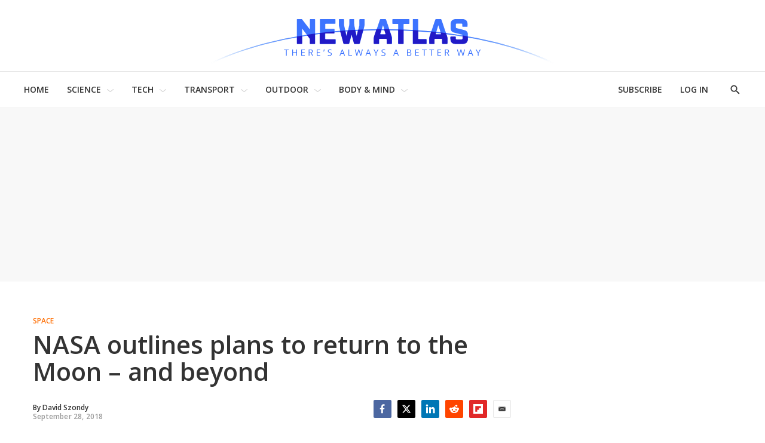

--- FILE ---
content_type: text/javascript
request_url: https://subscribe-forms.beehiiv.com/assets/stimulus-flatpickr-e6ced17f.js
body_size: 3045
content:
// stimulus-flatpickr@3.0.0 downloaded from https://ga.jspm.io/npm:stimulus-flatpickr@3.0.0-0/dist/index.m.js

import e from"flatpickr";function _classCallCheck(e,t){if(!(e instanceof t))throw new TypeError("Cannot call a class as a function")}function _defineProperties(e,t){for(var r=0;r<t.length;r++){var n=t[r];n.enumerable=n.enumerable||false;n.configurable=true;"value"in n&&(n.writable=true);Object.defineProperty(e,n.key,n)}}function _createClass(e,t,r){t&&_defineProperties(e.prototype,t);r&&_defineProperties(e,r);return e}function _defineProperty(e,t,r){t in e?Object.defineProperty(e,t,{value:r,enumerable:true,configurable:true,writable:true}):e[t]=r;return e}function ownKeys(e,t){var r=Object.keys(e);if(Object.getOwnPropertySymbols){var n=Object.getOwnPropertySymbols(e);t&&(n=n.filter((function(t){return Object.getOwnPropertyDescriptor(e,t).enumerable})));r.push.apply(r,n)}return r}function _objectSpread2(e){for(var t=1;t<arguments.length;t++){var r=null!=arguments[t]?arguments[t]:{};t%2?ownKeys(Object(r),true).forEach((function(t){_defineProperty(e,t,r[t])})):Object.getOwnPropertyDescriptors?Object.defineProperties(e,Object.getOwnPropertyDescriptors(r)):ownKeys(Object(r)).forEach((function(t){Object.defineProperty(e,t,Object.getOwnPropertyDescriptor(r,t))}))}return e}function _inherits(e,t){if("function"!==typeof t&&null!==t)throw new TypeError("Super expression must either be null or a function");e.prototype=Object.create(t&&t.prototype,{constructor:{value:e,writable:true,configurable:true}});t&&_setPrototypeOf(e,t)}function _getPrototypeOf(e){_getPrototypeOf=Object.setPrototypeOf?Object.getPrototypeOf:function _getPrototypeOf(e){return e.__proto__||Object.getPrototypeOf(e)};return _getPrototypeOf(e)}function _setPrototypeOf(e,t){_setPrototypeOf=Object.setPrototypeOf||function _setPrototypeOf(e,t){e.__proto__=t;return e};return _setPrototypeOf(e,t)}function _isNativeReflectConstruct(){if("undefined"===typeof Reflect||!Reflect.construct)return false;if(Reflect.construct.sham)return false;if("function"===typeof Proxy)return true;try{Date.prototype.toString.call(Reflect.construct(Date,[],(function(){})));return true}catch(e){return false}}function _assertThisInitialized(e){if(void 0===e)throw new ReferenceError("this hasn't been initialised - super() hasn't been called");return e}function _possibleConstructorReturn(e,t){return!t||"object"!==typeof t&&"function"!==typeof t?_assertThisInitialized(e):t}function _createSuper(e){return function(){var t,r=_getPrototypeOf(e);if(_isNativeReflectConstruct()){var n=_getPrototypeOf(this).constructor;t=Reflect.construct(r,arguments,n)}else t=r.apply(this,arguments);return _possibleConstructorReturn(this,t)}}function camelize(e){return e.replace(/(?:[_-])([a-z0-9])/g,((e,t)=>t.toUpperCase()))}function capitalize(e){return e.charAt(0).toUpperCase()+e.slice(1)}function dasherize(e){return e.replace(/([A-Z])/g,((e,t)=>`-${t.toLowerCase()}`))}function readInheritableStaticArrayValues(e,t){const r=getAncestorsForConstructor(e);return Array.from(r.reduce(((e,r)=>{getOwnStaticArrayValues(r,t).forEach((t=>e.add(t)));return e}),new Set))}function readInheritableStaticObjectPairs(e,t){const r=getAncestorsForConstructor(e);return r.reduce(((e,r)=>{e.push(...getOwnStaticObjectPairs(r,t));return e}),[])}function getAncestorsForConstructor(e){const t=[];while(e){t.push(e);e=Object.getPrototypeOf(e)}return t.reverse()}function getOwnStaticArrayValues(e,t){const r=e[t];return Array.isArray(r)?r:[]}function getOwnStaticObjectPairs(e,t){const r=e[t];return r?Object.keys(r).map((e=>[e,r[e]])):[]}(()=>{function extendWithReflect(e){function extended(){return Reflect.construct(e,arguments,new.target)}extended.prototype=Object.create(e.prototype,{constructor:{value:extended}});Reflect.setPrototypeOf(extended,e);return extended}function testReflectExtension(){const a=function(){this.a.call(this)};const e=extendWithReflect(a);e.prototype.a=function(){};return new e}try{testReflectExtension()}catch(e){return e=>class extended extends e{}}})();function ClassPropertiesBlessing(e){const t=readInheritableStaticArrayValues(e,"classes");return t.reduce(((e,t)=>Object.assign(e,propertiesForClassDefinition(t))),{})}function propertiesForClassDefinition(e){return{[`${e}Class`]:{get(){const{classes:t}=this;if(t.has(e))return t.get(e);{const r=t.getAttributeName(e);throw new Error(`Missing attribute "${r}"`)}}},[`${e}Classes`]:{get(){return this.classes.getAll(e)}},[`has${capitalize(e)}Class`]:{get(){return this.classes.has(e)}}}}function TargetPropertiesBlessing(e){const t=readInheritableStaticArrayValues(e,"targets");return t.reduce(((e,t)=>Object.assign(e,propertiesForTargetDefinition(t))),{})}function propertiesForTargetDefinition(e){return{[`${e}Target`]:{get(){const t=this.targets.find(e);if(t)return t;throw new Error(`Missing target element "${e}" for "${this.identifier}" controller`)}},[`${e}Targets`]:{get(){return this.targets.findAll(e)}},[`has${capitalize(e)}Target`]:{get(){return this.targets.has(e)}}}}function ValuePropertiesBlessing(e){const t=readInheritableStaticObjectPairs(e,"values");const r={valueDescriptorMap:{get(){return t.reduce(((e,t)=>{const r=parseValueDefinitionPair(t);const n=this.data.getAttributeNameForKey(r.key);return Object.assign(e,{[n]:r})}),{})}}};return t.reduce(((e,t)=>Object.assign(e,propertiesForValueDefinitionPair(t))),r)}function propertiesForValueDefinitionPair(e){const t=parseValueDefinitionPair(e);const{key:r,name:n,reader:i,writer:s}=t;return{[n]:{get(){const e=this.data.get(r);return null!==e?i(e):t.defaultValue},set(e){void 0===e?this.data.delete(r):this.data.set(r,s(e))}},[`has${capitalize(n)}`]:{get(){return this.data.has(r)||t.hasCustomDefaultValue}}}}function parseValueDefinitionPair([e,t]){return valueDescriptorForTokenAndTypeDefinition(e,t)}function parseValueTypeConstant(e){switch(e){case Array:return"array";case Boolean:return"boolean";case Number:return"number";case Object:return"object";case String:return"string"}}function parseValueTypeDefault(e){switch(typeof e){case"boolean":return"boolean";case"number":return"number";case"string":return"string"}return Array.isArray(e)?"array":"[object Object]"===Object.prototype.toString.call(e)?"object":void 0}function parseValueTypeObject(e){const t=parseValueTypeConstant(e.type);if(t){const r=parseValueTypeDefault(e.default);if(t!==r)throw new Error(`Type "${t}" must match the type of the default value. Given default value: "${e.default}" as "${r}"`);return t}}function parseValueTypeDefinition(e){const t=parseValueTypeObject(e);const r=parseValueTypeDefault(e);const n=parseValueTypeConstant(e);const i=t||r||n;if(i)return i;throw new Error(`Unknown value type "${e}"`)}function defaultValueForDefinition(e){const r=parseValueTypeConstant(e);if(r)return t[r];const n=e.default;return void 0!==n?n:e}function valueDescriptorForTokenAndTypeDefinition(e,t){const i=`${dasherize(e)}-value`;const s=parseValueTypeDefinition(t);return{type:s,key:i,name:camelize(i),get defaultValue(){return defaultValueForDefinition(t)},get hasCustomDefaultValue(){return void 0!==parseValueTypeDefault(t)},reader:r[s],writer:n[s]||n.default}}const t={get array(){return[]},boolean:false,number:0,get object(){return{}},string:""};const r={array(e){const t=JSON.parse(e);if(!Array.isArray(t))throw new TypeError("Expected array");return t},boolean(e){return!("0"==e||"false"==e)},number(e){return Number(e)},object(e){const t=JSON.parse(e);if(null===t||"object"!=typeof t||Array.isArray(t))throw new TypeError("Expected object");return t},string(e){return e}};const n={default:writeString,array:writeJSON,object:writeJSON};function writeJSON(e){return JSON.stringify(e)}function writeString(e){return`${e}`}class Controller{constructor(e){this.context=e}static get shouldLoad(){return true}get application(){return this.context.application}get scope(){return this.context.scope}get element(){return this.scope.element}get identifier(){return this.scope.identifier}get targets(){return this.scope.targets}get classes(){return this.scope.classes}get data(){return this.scope.data}initialize(){}connect(){}disconnect(){}dispatch(e,{target:t=this.element,detail:r={},prefix:n=this.identifier,bubbles:i=true,cancelable:s=true}={}){const o=n?`${n}:${e}`:e;const c=new CustomEvent(o,{detail:r,bubbles:i,cancelable:s});t.dispatchEvent(c);return c}}Controller.blessings=[ClassPropertiesBlessing,TargetPropertiesBlessing,ValuePropertiesBlessing];Controller.targets=[];Controller.values={};const kebabCase=e=>e.replace(/([a-z])([A-Z])/g,"$1-$2").replace(/[\s_]+/g,"-").toLowerCase();const capitalize$1=e=>e.charAt(0).toUpperCase()+e.slice(1);const i=["allowInput","altInput","animate","clickOpens","closeOnSelect","disableMobile","enableSeconds","enableTime","inline","noCalendar","shorthandCurrentMonth","static","time_24hr","weekNumbers","wrap"];const s=["altInputClass","conjunction","mode","nextArrow","position","prevArrow","monthSelectorType"];const o=["defaultHour","defaultMinute","defaultSeconds","hourIncrement","minuteIncrement","showMonths"];const c=["disable","enable","disableDaysOfWeek","enableDaysOfWeek"];const u=["defaultDate"];const l=["maxDate","minDate","maxTime","minTime","now"];const f=["altFormat","ariaDateFormat","dateFormat"];const p={string:s,boolean:i,date:l,array:c,number:o,arrayOrString:u};const h=["change","open","close","monthChange","yearChange","ready","valueUpdate","dayCreate"];const y=["calendarContainer","currentYearElement","days","daysContainer","input","nextMonthNav","monthNav","prevMonthNav","rContainer","selectedDateElem","todayDateElem","weekdayContainer"];const d={"%Y":"Y","%y":"y","%C":"Y","%m":"m","%-m":"n","%_m":"n","%B":"F","%^B":"F","%b":"M","%^b":"M","%h":"M","%^h":"M","%d":"d","%-d":"j","%e":"j","%H":"H","%k":"H","%I":"h","%l":"h","%-l":"h","%P":"K","%p":"K","%M":"i","%S":"S","%A":"l","%a":"D","%w":"w"};const g=new RegExp(Object.keys(d).join("|").replace(new RegExp("\\^","g"),"\\^"),"g");const convertDateFormat=e=>e.replace(g,(e=>d[e]));let b=function(t){_inherits(StimulusFlatpickr,t);var r=_createSuper(StimulusFlatpickr);function StimulusFlatpickr(){_classCallCheck(this,StimulusFlatpickr);return r.apply(this,arguments)}_createClass(StimulusFlatpickr,[{key:"initialize",value:function initialize(){this.config={}}},{key:"connect",value:function connect(){this._initializeEvents();this._initializeOptions();this._initializeDateFormats();this.fp=e(this.flatpickrElement,_objectSpread2({},this.config));this._initializeElements()}},{key:"disconnect",value:function disconnect(){const e=this.inputTarget.value;this.fp.destroy();this.inputTarget.value=e}},{key:"_initializeEvents",value:function _initializeEvents(){h.forEach((e=>{if(this[e]){const t=`on${capitalize$1(e)}`;this.config[t]=this[e].bind(this)}}))}},{key:"_initializeOptions",value:function _initializeOptions(){Object.keys(p).forEach((e=>{const t=p[e];t.forEach((t=>{const r=kebabCase(t);this.data.has(r)&&(this.config[t]=this[`_${e}`](r))}))}));this._handleDaysOfWeek()}},{key:"_handleDaysOfWeek",value:function _handleDaysOfWeek(){if(this.config.disableDaysOfWeek){this.config.disableDaysOfWeek=this._validateDaysOfWeek(this.config.disableDaysOfWeek);this.config.disable=[...this.config.disable||[],this._disable.bind(this)]}if(this.config.enableDaysOfWeek){this.config.enableDaysOfWeek=this._validateDaysOfWeek(this.config.enableDaysOfWeek);this.config.enable=[...this.config.enable||[],this._enable.bind(this)]}}},{key:"_validateDaysOfWeek",value:function _validateDaysOfWeek(e){if(Array.isArray(e))return e.map((e=>parseInt(e)));console.error("days of week must be a valid array");return[]}},{key:"_disable",value:function _disable(e){const t=this.config.disableDaysOfWeek;return t.includes(e.getDay())}},{key:"_enable",value:function _enable(e){const t=this.config.enableDaysOfWeek;return t.includes(e.getDay())}},{key:"_initializeDateFormats",value:function _initializeDateFormats(){f.forEach((e=>{this.data.has(e)&&(this.config[e]=convertDateFormat(this.data.get(e)))}))}},{key:"_initializeElements",value:function _initializeElements(){y.forEach((e=>{this[`${e}Target`]=this.fp[e]}))}},{key:"_string",value:function _string(e){return this.data.get(e)}},{key:"_date",value:function _date(e){return this.data.get(e)}},{key:"_boolean",value:function _boolean(e){return!("0"==this.data.get(e)||"false"==this.data.get(e))}},{key:"_array",value:function _array(e){return JSON.parse(this.data.get(e))}},{key:"_number",value:function _number(e){return parseInt(this.data.get(e))}},{key:"_arrayOrString",value:function _arrayOrString(e){const t=this.data.get(e);try{return JSON.parse(t)}catch(e){return t}}},{key:"flatpickrElement",get:function(){return this.hasInstanceTarget&&this.instanceTarget||this.element}}]);return StimulusFlatpickr}(Controller);_defineProperty(b,"targets",["instance"]);export{b as default};



--- FILE ---
content_type: image/svg+xml
request_url: https://assets.newatlas.com/a8/5e/5eaad61d47d18e16b6a5669ef0ea/new-atlas-masthead-mini-1.svg
body_size: 27105
content:
<?xml version="1.0" encoding="UTF-8"?><svg id="Layer_1" xmlns="http://www.w3.org/2000/svg" xmlns:xlink="http://www.w3.org/1999/xlink" viewBox="0 0 712.6 92.71"><defs><style>.cls-1{fill:none;}.cls-2{fill:#5bb0e2;}.cls-3{fill:#3d74ff;}.cls-4{clip-path:url(#clippath-1);}.cls-5{clip-path:url(#clippath-3);}.cls-6{clip-path:url(#clippath-4);}.cls-7{clip-path:url(#clippath-2);}.cls-8{clip-path:url(#clippath-7);}.cls-9{clip-path:url(#clippath-6);}.cls-10{clip-path:url(#clippath-9);}.cls-11{clip-path:url(#clippath-8);}.cls-12{clip-path:url(#clippath-5);}.cls-13{fill:#211ac7;}.cls-14{clip-path:url(#clippath);}</style><clipPath id="clippath"><path class="cls-1" d="M.89,92.71l-.89-1.79C86.82,47.93,214.26,20.82,356.32,20.82c142.04,0,269.46,27.1,356.29,70.09l-.89,1.79c-86.43-42.8-213.61-69.88-355.4-69.88h-.03C214.5,22.82,87.31,49.91.89,92.71"/></clipPath><clipPath id="clippath-1"><rect class="cls-1" y="20.82" width="712.6" height="71.9"/></clipPath><clipPath id="clippath-2"><path class="cls-1" d="M318.41,0c.54.31.69.78.68,1.39-.03,2.51-.07,5.03,0,7.54.08,2.92-.41,5.74-1.16,8.54-2.89,10.82-5.8,21.64-8.68,32.46-.22.81-.75,1.32-1.69,1.31-2.07-.03-4.14-.02-6.21-.02-.82,0-1.63,0-2.45,0-.88,0-1.33-.35-1.56-1.19-1.55-5.8-3.1-11.61-4.66-17.41-.05-.2-.15-.39-.22-.59h-.16c-.07.19-.16.38-.22.58-1.55,5.79-3.1,11.58-4.65,17.37-.24.9-.67,1.23-1.61,1.23h-8.75c-.84,0-1.32-.36-1.53-1.17-1.09-4.08-2.18-8.16-3.28-12.24-2.05-7.59-4.1-15.18-6.14-22.77-.31-1.16-.46-2.34-.45-3.54,0-3.37.01-6.75,0-10.12,0-.61.15-1.08.7-1.38h9.41c.54.3.7.77.69,1.38-.03,2.57-.04,5.14,0,7.7.02,1.47.01,2.96.3,4.39.76,3.66,1.67,7.29,2.53,10.92.77,3.26,1.53,6.52,2.3,9.78.05.23.15.44.22.66l.13-.02c.06-.15.13-.3.16-.45.19-.79.38-1.59.57-2.38,1.3-5.6,2.6-11.19,3.89-16.79.28-1.23.64-2.46.68-3.71.1-3.37.07-6.74.06-10.11,0-.61.16-1.08.71-1.37h8.74c.54.3.7.77.69,1.38-.02,2.75-.05,5.5,0,8.24.03,1.3.1,2.62.37,3.88.89,4.14,1.87,8.26,2.82,12.39.64,2.79,1.3,5.58,1.96,8.37.05.19.13.37.2.56h.14c.07-.2.16-.41.21-.63.8-3.39,1.6-6.79,2.39-10.19.67-2.86,1.36-5.71,2.01-8.57.28-1.21.63-2.44.67-3.67.1-3.47.06-6.94.05-10.41,0-.61.16-1.08.72-1.37h9.41"/></clipPath><clipPath id="clippath-3"><path class="cls-1" d="M216.22,0c.57.28.74.73.74,1.35-.01,16.17,0,32.34,0,48.51,0,.17.02.34-.01.5-.1.55-.2.88-.96.87-2.08-.02-4.16-.02-6.24-.02-.79,0-1.58,0-2.38,0-.91,0-1.27-.36-1.27-1.29,0-2.62-.01-5.25,0-7.87,0-.9-.26-1.68-.8-2.39-4.82-6.39-9.63-12.79-14.45-19.18-.11-.14-.21-.3-.34-.42l-.31-.14c-.08.03-.15.19-.17.3-.03.17-.02.36-.02.54,0,9.71,0,19.43-.01,29.15,0,.3-.05.67-.22.89-.17.22-.53.39-.81.4-2.91.03-5.83.01-8.74.02-.52,0-.79-.32-1.06-.67V.67c.22-.22.44-.44.67-.67h9.25c.56.24,1.06.54,1.45,1.05,4.93,6.45,9.87,12.88,14.81,19.31.1.13.2.27.33.37.2.17.37.13.41-.15.03-.19.02-.39.02-.58,0-6.21,0-12.43,0-18.64,0-.61.17-1.08.73-1.37h9.41"/></clipPath><clipPath id="clippath-4"><path class="cls-1" d="M523.8,0c.61.11,1.23.19,1.83.33,3.86.87,6.34,3.48,6.98,7.39.15.94.22,1.9.25,2.85.04,1.33.01,2.67.01,4,0,.74-.38,1.12-1.12,1.14h-.12c-2.82,0-5.64,0-8.45,0-.89,0-1.26-.38-1.27-1.27,0-1.11,0-2.22,0-3.33,0-1.24-.54-1.78-1.78-1.79-3.22,0-6.44,0-9.66,0-1.25,0-1.8.54-1.82,1.81-.02,1.82-.01,3.64,0,5.45.01,1.26.34,1.69,1.56,2.01,4.85,1.26,9.71,2.5,14.56,3.75,1.43.37,2.88.7,4.21,1.4,2.93,1.56,4.41,4.02,4.47,7.3.05,3.34.03,6.69,0,10.04,0,1.56-.27,3.09-.87,4.55-1.27,3.09-3.67,4.75-6.86,5.33-.98.18-1.98.25-2.98.26-5.12.02-10.24.01-15.37.01-1.59,0-3.15-.25-4.63-.87-2.79-1.17-4.42-3.32-5.07-6.22-.26-1.18-.34-2.41-.41-3.62-.07-1.11-.02-2.22-.01-3.33,0-.82.38-1.21,1.18-1.21,2.87,0,5.75,0,8.62,0,.8,0,1.17.38,1.17,1.17,0,.99,0,1.97,0,2.96,0,1.24.56,1.81,1.81,1.81,3.54,0,7.08,0,10.62,0,1.21,0,1.76-.53,1.77-1.75.02-2.1.02-4.19,0-6.29,0-1.1-.41-1.61-1.5-1.89-4.59-1.2-9.19-2.39-13.79-3.58-1.13-.29-2.26-.56-3.37-.89-3.29-1-5.19-3.26-5.84-6.6-.15-.77-.22-1.57-.22-2.36,0-3.02-.01-6.05.05-9.08.04-1.69.46-3.32,1.28-4.82,1.49-2.71,3.93-4,6.88-4.47.38-.06.76-.12,1.15-.17h16.74"/></clipPath><clipPath id="clippath-5"><path class="cls-1" d="M258.03,0c.55.33.68.81.68,1.43-.03,2.33-.01,4.66-.01,6.99,0,.83-.38,1.21-1.23,1.21-6.22,0-12.43,0-18.65,0-1,0-1.31.31-1.31,1.32,0,2.62,0,5.25,0,7.87,0,.96.35,1.31,1.3,1.31,5.52,0,11.05,0,16.57,0,1.03,0,1.34.31,1.34,1.34,0,2.3,0,4.61,0,6.91,0,.87-.37,1.24-1.24,1.24h-9.71c-2.31,0-4.63,0-6.94,0-1,0-1.32.31-1.32,1.32,0,3.11,0,6.22,0,9.33,0,.98.32,1.3,1.29,1.3,1.14,0,2.28,0,3.42,0,5.23,0,10.46,0,15.69.01.31,0,.69.08.92.26.21.16.36.51.37.78.03,2.51.02,5.02.01,7.54,0,.66-.42,1.05-1.08,1.05-10.26,0-20.51,0-30.77,0-.66,0-1.06-.38-1.09-1.05,0-.1,0-.19,0-.29,0-16.17,0-32.34-.01-48.51,0-.61.15-1.08.71-1.37h31.07"/></clipPath><clipPath id="clippath-6"><path class="cls-1" d="M477.66,0c.68.3.98.85,1.21,1.53,3.82,11.31,7.65,22.61,11.49,33.91.51,1.5.76,3.03.76,4.61-.02,3.28-.02,6.55,0,9.83,0,.84-.35,1.37-1.35,1.35-1.97-.03-3.94-.02-5.91-.02-.81,0-1.61,0-2.42,0s-1.19-.36-1.19-1.19c0-2.67,0-5.33,0-7.99,0-.95-.36-1.32-1.29-1.32h-13.28c-.91,0-1.26.35-1.26,1.25,0,2.67,0,5.33,0,7.99,0,.86-.39,1.25-1.24,1.25-2.82,0-5.63,0-8.45,0-.81,0-1.19-.39-1.19-1.2,0-3.41,0-6.83,0-10.24,0-1.62.36-3.16.87-4.67,3.83-11.29,7.66-22.57,11.47-33.87.2-.6.58-.99,1.14-1.23h10.66M472.31,12.79c-.13.28-.22.42-.27.58-1.77,5.7-3.53,11.39-5.28,17.09-.18.59.05.91.68.91,3.26,0,6.52,0,9.78,0,.63,0,.85-.32.67-.93-1.76-5.7-3.52-11.4-5.29-17.09-.05-.16-.15-.3-.28-.57"/></clipPath><clipPath id="clippath-7"><path class="cls-1" d="M362.56,0c.7.33.97.94,1.2,1.63,1.78,5.32,3.59,10.62,5.39,15.93,2.03,5.99,4.06,11.98,6.09,17.97.49,1.44.74,2.92.73,4.45-.02,3.35,0,6.69,0,10.03,0,.83-.37,1.2-1.18,1.2-2.83,0-5.66,0-8.49,0-.8,0-1.19-.38-1.19-1.2,0-2.67,0-5.33,0-8,0-.97-.33-1.3-1.29-1.3-4.43,0-8.86,0-13.28,0-.89,0-1.26.37-1.26,1.27,0,2.65,0,5.3,0,7.95,0,.94-.33,1.28-1.27,1.28-2.82,0-5.64,0-8.45,0-.74,0-1.13-.38-1.13-1.12,0-3.57,0-7.13,0-10.7,0-1.53.41-2.98.89-4.42,1.79-5.28,3.58-10.57,5.37-15.85,2.01-5.91,4.02-11.82,6.01-17.74.21-.63.56-1.09,1.14-1.38h10.74M357.25,12.91h-.15c-.07.17-.16.34-.22.52-.55,1.76-1.1,3.51-1.64,5.27-1.21,3.9-2.41,7.8-3.61,11.7-.21.67,0,.98.68.98,3.25,0,6.49,0,9.74,0,.65,0,.87-.32.68-.94-1.27-4.17-2.55-8.34-3.83-12.5-.46-1.51-.95-3.01-1.43-4.51-.06-.18-.15-.34-.22-.51"/></clipPath><clipPath id="clippath-8"><path class="cls-1" d="M411.7,0c.53.33.68.81.67,1.44-.03,2.37-.01,4.75-.01,7.12,0,.85-.36,1.22-1.21,1.22-2.18,0-4.35,0-6.53,0h-2.8c-.14,0-.28,0-.42,0-.7.04-1.06.4-1.06,1.11,0,1.76,0,3.52,0,5.29,0,2.25-.03,4.5-.03,6.74,0,8.95.02,17.9.03,26.85,0,.21,0,.42-.04.62-.09.49-.46.82-.96.82-3.08,0-6.16,0-9.24,0-.53,0-.92-.36-.98-.89-.02-.16-.02-.33-.02-.5,0-9.37,0-18.73,0-28.1,0-3.5,0-6.99,0-10.49,0-1.18-.29-1.46-1.48-1.46h-9.28c-1.01,0-1.35-.34-1.35-1.35,0-2.36.01-4.72,0-7.08,0-.62.18-1.08.75-1.35h33.98"/></clipPath><clipPath id="clippath-9"><path class="cls-1" d="M429.85,0c.56.29.72.76.72,1.37-.01,10.09,0,20.18,0,30.27,0,2.86,0,5.72,0,8.57,0,.88.35,1.23,1.24,1.23,4.97,0,9.94,0,14.91,0,.47,0,.91.07,1.13.53.1.2.14.45.14.68.01,2.44,0,4.89,0,7.33,0,.87-.37,1.24-1.23,1.24h-26.19c-.9,0-1.25-.35-1.25-1.26,0-6.45,0-12.91,0-19.36,0-9.74,0-19.48,0-29.23,0-.61.15-1.08.71-1.38h9.83"/></clipPath></defs><g class="cls-14"><g class="cls-4"><image width="1488" height="154" transform="translate(-.57 93.97) scale(.48 -.48)" xlink:href="[data-uri]"/><image width="713" height="72" transform="translate(.44 19.13)" xlink:href="[data-uri]"/></g></g><path class="cls-3" d="M318.89,0c.54.31.69.78.68,1.39-.03,2.51-.07,5.03,0,7.54.08,2.92-.41,5.74-1.16,8.54-2.89,10.82-5.8,21.64-8.68,32.46-.22.81-.75,1.32-1.69,1.31-2.89-.04-5.77-.01-8.66-.01-.88,0-1.33-.35-1.56-1.19-1.55-5.8-3.1-11.61-4.66-17.41-.05-.2-.15-.39-.22-.59h-.16c-.07.19-.16.38-.22.58-1.55,5.79-3.1,11.58-4.65,17.37-.24.9-.67,1.23-1.61,1.23h-8.75c-.84,0-1.32-.36-1.53-1.17-1.09-4.08-2.18-8.16-3.28-12.24-2.05-7.59-4.1-15.18-6.14-22.77-.31-1.16-.46-2.34-.45-3.54,0-3.37.01-6.75,0-10.12,0-.61.15-1.08.7-1.38h9.41c.54.3.7.77.69,1.38-.03,2.57-.04,5.14,0,7.7.02,1.47.01,2.96.3,4.39.76,3.66,1.67,7.29,2.53,10.92.77,3.26,1.53,6.52,2.3,9.78.05.23.15.44.22.66l.13-.02c.06-.15.13-.3.16-.45.19-.79.38-1.59.57-2.38,1.3-5.6,2.6-11.19,3.89-16.79.28-1.23.64-2.46.68-3.71.1-3.37.07-6.74.06-10.11,0-.61.16-1.08.71-1.37h8.74c.54.3.7.77.69,1.38-.02,2.75-.05,5.5,0,8.24.03,1.3.1,2.62.37,3.88.89,4.14,1.87,8.26,2.82,12.39.64,2.79,1.3,5.58,1.96,8.37.05.19.13.37.2.56h.14c.07-.2.16-.41.21-.63.8-3.39,1.6-6.79,2.39-10.19.67-2.86,1.36-5.71,2.01-8.57.27-1.21.63-2.44.67-3.67.1-3.47.06-6.94.05-10.41,0-.61.16-1.08.72-1.37h9.41Z"/><g class="cls-7"><path class="cls-13" d="M356.32,431.15c261,0,472.58-91.63,472.58-204.67S617.31,21.82,356.32,21.82-116.26,113.45-116.26,226.48s211.58,204.67,472.58,204.67h0Z"/><path class="cls-13" d="M356.32,431.15v1c130.62,0,248.87-22.92,334.56-60.03,42.84-18.56,77.55-40.66,101.6-65.27,24.04-24.61,37.42-51.78,37.42-80.36,0-28.58-13.39-55.76-37.42-80.36-36.07-36.92-96.12-68.2-171.65-90.31-75.53-22.1-166.54-34.99-264.5-34.99h0c-130.62,0-248.87,22.92-334.56,60.03-42.84,18.56-77.55,40.66-101.6,65.27-24.04,24.61-37.42,51.78-37.42,80.36,0,28.58,13.38,55.76,37.42,80.36,36.07,36.92,96.12,68.2,171.65,90.31,75.53,22.1,166.54,34.99,264.5,34.99v-2c-130.38,0-248.41-22.9-333.76-59.86-42.68-18.48-77.17-40.48-100.96-64.84-23.79-24.36-36.85-51.03-36.85-78.97,0-27.93,13.06-54.6,36.85-78.97C-42.73,110.98,17.06,79.76,92.38,57.73c75.32-22.04,166.15-34.91,263.94-34.91,130.38,0,248.41,22.9,333.76,59.86,42.68,18.48,77.17,40.48,100.96,64.84,23.79,24.37,36.85,51.03,36.85,78.97,0,27.93-13.06,54.6-36.85,78.97-35.68,36.54-95.46,67.76-170.78,89.79-75.32,22.04-166.16,34.91-263.94,34.91h0v1h0Z"/></g><path class="cls-3" d="M216.22,0c.57.28.74.73.74,1.35-.01,16.17,0,32.34,0,48.51,0,.17.02.34-.01.5-.1.55-.2.88-.96.87-2.87-.03-5.75-.01-8.62-.01-.91,0-1.27-.36-1.27-1.29,0-2.62-.01-5.25,0-7.87,0-.9-.26-1.68-.8-2.39-4.82-6.39-9.63-12.78-14.45-19.18-.11-.14-.21-.3-.34-.42l-.31-.14c-.08.03-.15.19-.17.3-.03.17-.02.36-.02.54,0,9.72,0,19.43,0,29.15,0,.3-.05.67-.22.89-.17.22-.53.39-.81.4-2.91.03-5.83.01-8.74.02-.52,0-.79-.32-1.06-.67V.67c.22-.22.44-.44.67-.67h9.25c.56.24,1.06.54,1.45,1.05,4.93,6.45,9.87,12.88,14.81,19.31.1.13.2.27.33.37.2.17.37.13.41-.15.03-.19.02-.39.02-.58,0-6.21,0-12.43,0-18.64,0-.61.17-1.08.73-1.37h9.41Z"/><g class="cls-5"><path class="cls-13" d="M356.32,431.15c261,0,472.58-91.63,472.58-204.67S617.31,21.82,356.32,21.82-116.26,113.45-116.26,226.48s211.58,204.67,472.58,204.67h0Z"/><path class="cls-13" d="M356.32,431.15v1c130.62,0,248.87-22.92,334.56-60.03,42.84-18.56,77.55-40.66,101.6-65.27,24.04-24.61,37.42-51.78,37.42-80.36,0-28.58-13.39-55.76-37.42-80.36-36.07-36.92-96.12-68.2-171.65-90.31-75.53-22.1-166.54-34.99-264.5-34.99h0c-130.62,0-248.87,22.92-334.56,60.03-42.84,18.56-77.55,40.66-101.6,65.27-24.04,24.61-37.42,51.78-37.42,80.36,0,28.58,13.38,55.76,37.42,80.36,36.07,36.92,96.12,68.2,171.65,90.31,75.53,22.1,166.54,34.99,264.5,34.99v-2c-130.38,0-248.41-22.9-333.76-59.86-42.68-18.48-77.17-40.48-100.96-64.84-23.79-24.36-36.85-51.03-36.85-78.97,0-27.93,13.06-54.6,36.85-78.97C-42.73,110.98,17.06,79.76,92.38,57.73c75.32-22.04,166.15-34.91,263.94-34.91,130.38,0,248.41,22.9,333.76,59.86,42.68,18.48,77.17,40.48,100.96,64.84,23.79,24.37,36.85,51.03,36.85,78.97,0,27.93-13.06,54.6-36.85,78.97-35.68,36.54-95.46,67.76-170.78,89.79-75.32,22.04-166.16,34.91-263.94,34.91h0v1h0Z"/></g><path class="cls-3" d="M523.8,0c.61.11,1.23.19,1.83.33,3.86.87,6.34,3.48,6.98,7.39.15.94.22,1.9.25,2.85.04,1.33.01,2.66.01,4,0,.74-.38,1.12-1.12,1.14h-.12c-2.82,0-5.64,0-8.45,0-.89,0-1.26-.38-1.27-1.27,0-1.11,0-2.22,0-3.33,0-1.24-.54-1.78-1.78-1.79-3.22,0-6.44,0-9.66,0-1.25,0-1.8.54-1.82,1.81-.02,1.82-.01,3.64,0,5.45.01,1.26.34,1.69,1.56,2.01,4.85,1.26,9.71,2.5,14.56,3.75,1.43.37,2.88.7,4.21,1.4,2.93,1.56,4.41,4.02,4.47,7.3.05,3.34.03,6.69,0,10.04,0,1.56-.27,3.09-.87,4.55-1.27,3.09-3.67,4.75-6.86,5.33-.98.18-1.98.25-2.98.26-5.12.02-10.24.01-15.36.01-1.59,0-3.15-.25-4.63-.87-2.79-1.17-4.42-3.32-5.07-6.22-.26-1.18-.34-2.41-.41-3.62-.07-1.11-.02-2.22-.01-3.33,0-.82.38-1.21,1.18-1.21,2.87,0,5.75,0,8.62,0,.8,0,1.17.38,1.17,1.17,0,.99,0,1.97,0,2.96,0,1.24.56,1.81,1.81,1.81,3.54,0,7.08,0,10.62,0,1.21,0,1.76-.53,1.77-1.75.02-2.1.02-4.19,0-6.29,0-1.1-.41-1.61-1.5-1.89-4.59-1.2-9.19-2.39-13.79-3.58-1.13-.29-2.26-.56-3.37-.89-3.29-1-5.19-3.26-5.84-6.6-.15-.77-.22-1.57-.22-2.36,0-3.02-.01-6.05.05-9.08.04-1.69.46-3.32,1.28-4.82,1.49-2.71,3.93-4,6.88-4.47.38-.06.76-.12,1.15-.17h16.74Z"/><g class="cls-6"><path class="cls-13" d="M356.32,431.15c261,0,472.58-91.63,472.58-204.67S617.31,21.82,356.32,21.82-116.26,113.45-116.26,226.48s211.58,204.67,472.58,204.67h0Z"/><path class="cls-13" d="M356.32,431.15v1c130.62,0,248.87-22.92,334.56-60.03,42.84-18.56,77.55-40.66,101.6-65.27,24.04-24.61,37.42-51.78,37.42-80.36,0-28.58-13.39-55.76-37.42-80.36-36.07-36.92-96.12-68.2-171.65-90.31-75.53-22.1-166.54-34.99-264.5-34.99h0c-130.62,0-248.87,22.92-334.56,60.03-42.84,18.56-77.55,40.66-101.6,65.27-24.04,24.61-37.42,51.78-37.42,80.36,0,28.58,13.38,55.76,37.42,80.36,36.07,36.92,96.12,68.2,171.65,90.31,75.53,22.1,166.54,34.99,264.5,34.99v-2c-130.38,0-248.41-22.9-333.76-59.86-42.68-18.48-77.17-40.48-100.96-64.84-23.79-24.36-36.85-51.03-36.85-78.97,0-27.93,13.06-54.6,36.85-78.97C-42.73,110.98,17.06,79.76,92.38,57.73c75.32-22.04,166.15-34.91,263.94-34.91,130.38,0,248.41,22.9,333.76,59.86,42.68,18.48,77.17,40.48,100.96,64.84,23.79,24.37,36.85,51.03,36.85,78.97,0,27.93-13.06,54.6-36.85,78.97-35.68,36.54-95.46,67.76-170.78,89.79-75.32,22.04-166.16,34.91-263.94,34.91h0v1h0Z"/></g><path class="cls-3" d="M258.5,0c.55.33.68.81.68,1.43-.03,2.33-.01,4.66-.01,6.99,0,.83-.38,1.21-1.23,1.21-6.22,0-12.43,0-18.65,0-1,0-1.31.31-1.31,1.32,0,2.62,0,5.25,0,7.87,0,.96.35,1.31,1.3,1.31,5.52,0,11.05,0,16.57,0,1.03,0,1.34.31,1.34,1.34,0,2.3,0,4.61,0,6.91,0,.87-.37,1.24-1.24,1.24-5.55,0-11.1,0-16.65,0-1,0-1.32.31-1.32,1.32,0,3.11,0,6.22,0,9.33,0,.98.32,1.3,1.29,1.3,6.37,0,12.74,0,19.11.01.31,0,.69.08.92.26.21.16.36.51.37.78.03,2.51.02,5.02.01,7.54,0,.66-.42,1.05-1.08,1.05-10.26,0-20.51,0-30.77,0-.66,0-1.06-.38-1.09-1.05,0-.1,0-.19,0-.29,0-16.17,0-32.34,0-48.51,0-.61.15-1.08.71-1.37h31.07Z"/><g class="cls-12"><path class="cls-13" d="M356.32,431.15c261,0,472.58-91.63,472.58-204.67S617.31,21.82,356.32,21.82-116.26,113.45-116.26,226.48s211.58,204.67,472.58,204.67h0Z"/><path class="cls-13" d="M356.32,431.15v1c130.62,0,248.87-22.92,334.56-60.03,42.84-18.56,77.55-40.66,101.6-65.27,24.04-24.61,37.42-51.78,37.42-80.36,0-28.58-13.39-55.76-37.42-80.36-36.07-36.92-96.12-68.2-171.65-90.31-75.53-22.1-166.54-34.99-264.5-34.99h0c-130.62,0-248.87,22.92-334.56,60.03-42.84,18.56-77.55,40.66-101.6,65.27-24.04,24.61-37.42,51.78-37.42,80.36,0,28.58,13.38,55.76,37.42,80.36,36.07,36.92,96.12,68.2,171.65,90.31,75.53,22.1,166.54,34.99,264.5,34.99v-2c-130.38,0-248.41-22.9-333.76-59.86-42.68-18.48-77.17-40.48-100.96-64.84-23.79-24.36-36.85-51.03-36.85-78.97,0-27.93,13.06-54.6,36.85-78.97C-42.73,110.98,17.06,79.76,92.38,57.73c75.32-22.04,166.15-34.91,263.94-34.91,130.38,0,248.41,22.9,333.76,59.86,42.68,18.48,77.17,40.48,100.96,64.84,23.79,24.37,36.85,51.03,36.85,78.97,0,27.93-13.06,54.6-36.85,78.97-35.68,36.54-95.46,67.76-170.78,89.79-75.32,22.04-166.16,34.91-263.94,34.91h0v1h0Z"/></g><path class="cls-3" d="M477.66,0c.68.3.98.85,1.21,1.53,3.82,11.31,7.65,22.61,11.49,33.91.51,1.5.76,3.03.76,4.61-.02,3.28-.02,6.55,0,9.83,0,.84-.35,1.37-1.35,1.35-2.78-.04-5.55-.01-8.33-.01-.83,0-1.19-.36-1.19-1.19,0-2.67,0-5.33,0-7.99,0-.95-.36-1.32-1.3-1.32-4.43,0-8.85,0-13.28,0-.91,0-1.26.35-1.26,1.25,0,2.67,0,5.33,0,7.99,0,.86-.39,1.25-1.24,1.25-2.82,0-5.64,0-8.45,0-.81,0-1.19-.39-1.19-1.2,0-3.42,0-6.83,0-10.24,0-1.61.36-3.16.87-4.67,3.83-11.29,7.66-22.57,11.48-33.87.2-.6.58-.99,1.14-1.23h10.66ZM472.31,12.79c-.13.28-.22.42-.27.59-1.77,5.7-3.53,11.39-5.28,17.09-.18.59.05.91.68.91,3.26,0,6.52,0,9.78,0,.63,0,.85-.33.67-.93-1.76-5.7-3.52-11.4-5.29-17.09-.05-.16-.15-.3-.28-.57h0Z"/><g class="cls-9"><path class="cls-13" d="M356.32,431.15c261,0,472.58-91.63,472.58-204.67S617.31,21.82,356.32,21.82-116.26,113.45-116.26,226.48s211.58,204.67,472.58,204.67h0Z"/><path class="cls-13" d="M356.32,431.15v1c130.62,0,248.87-22.92,334.56-60.03,42.84-18.56,77.55-40.66,101.6-65.27,24.04-24.61,37.42-51.78,37.42-80.36,0-28.58-13.39-55.76-37.42-80.36-36.07-36.92-96.12-68.2-171.65-90.31-75.53-22.1-166.54-34.99-264.5-34.99h0c-130.62,0-248.87,22.92-334.56,60.03-42.84,18.56-77.55,40.66-101.6,65.27-24.04,24.61-37.42,51.78-37.42,80.36,0,28.58,13.38,55.76,37.42,80.36,36.07,36.92,96.12,68.2,171.65,90.31,75.53,22.1,166.54,34.99,264.5,34.99v-2c-130.38,0-248.41-22.9-333.76-59.86-42.68-18.48-77.17-40.48-100.96-64.84-23.79-24.36-36.85-51.03-36.85-78.97,0-27.93,13.06-54.6,36.85-78.97C-42.73,110.98,17.06,79.76,92.38,57.73c75.32-22.04,166.15-34.91,263.94-34.91,130.38,0,248.41,22.9,333.76,59.86,42.68,18.48,77.17,40.48,100.96,64.84,23.79,24.37,36.85,51.03,36.85,78.97,0,27.93-13.06,54.6-36.85,78.97-35.68,36.54-95.46,67.76-170.78,89.79-75.32,22.04-166.16,34.91-263.94,34.91h0v1h0Z"/></g><path class="cls-3" d="M363.03,0c.7.33.97.94,1.2,1.63,1.78,5.32,3.59,10.62,5.39,15.93,2.03,5.99,4.06,11.98,6.09,17.97.49,1.44.74,2.92.73,4.45-.02,3.35,0,6.69,0,10.03,0,.83-.37,1.2-1.18,1.2-2.83,0-5.66,0-8.49,0-.8,0-1.19-.38-1.19-1.2,0-2.67,0-5.33,0-7.99,0-.97-.33-1.3-1.29-1.3-4.43,0-8.86,0-13.28,0-.89,0-1.26.37-1.26,1.27,0,2.65,0,5.3,0,7.95,0,.95-.33,1.28-1.27,1.28-2.82,0-5.64,0-8.45,0-.74,0-1.13-.38-1.13-1.12,0-3.57,0-7.13,0-10.7,0-1.53.41-2.98.89-4.42,1.79-5.28,3.58-10.57,5.37-15.85,2-5.91,4.02-11.82,6.01-17.74.21-.63.56-1.09,1.14-1.38h10.74ZM357.72,12.91h-.15c-.07.17-.16.34-.22.52-.55,1.76-1.1,3.51-1.64,5.27-1.21,3.9-2.41,7.8-3.61,11.7-.21.67,0,.98.68.98,3.25,0,6.49,0,9.74,0,.65,0,.87-.32.68-.94-1.27-4.17-2.55-8.34-3.83-12.5-.46-1.51-.95-3.01-1.43-4.51-.06-.18-.15-.34-.22-.51h0Z"/><g class="cls-8"><path class="cls-13" d="M356.32,431.15c261,0,472.58-91.63,472.58-204.67S617.31,21.82,356.32,21.82-116.26,113.45-116.26,226.48s211.58,204.67,472.58,204.67h0Z"/><path class="cls-13" d="M356.32,431.15v1c130.62,0,248.87-22.92,334.56-60.03,42.84-18.56,77.55-40.66,101.6-65.27,24.04-24.61,37.42-51.78,37.42-80.36,0-28.58-13.39-55.76-37.42-80.36-36.07-36.92-96.12-68.2-171.65-90.31-75.53-22.1-166.54-34.99-264.5-34.99h0c-130.62,0-248.87,22.92-334.56,60.03-42.84,18.56-77.55,40.66-101.6,65.27-24.04,24.61-37.42,51.78-37.42,80.36,0,28.58,13.38,55.76,37.42,80.36,36.07,36.92,96.12,68.2,171.65,90.31,75.53,22.1,166.54,34.99,264.5,34.99v-2c-130.38,0-248.41-22.9-333.76-59.86-42.68-18.48-77.17-40.48-100.96-64.84-23.79-24.36-36.85-51.03-36.85-78.97,0-27.93,13.06-54.6,36.85-78.97C-42.73,110.98,17.06,79.76,92.38,57.73c75.32-22.04,166.15-34.91,263.94-34.91,130.38,0,248.41,22.9,333.76,59.86,42.68,18.48,77.17,40.48,100.96,64.84,23.79,24.37,36.85,51.03,36.85,78.97,0,27.93-13.06,54.6-36.85,78.97-35.68,36.54-95.46,67.76-170.78,89.79-75.32,22.04-166.16,34.91-263.94,34.91h0v1h0Z"/></g><path class="cls-3" d="M411.7,0c.53.33.68.81.67,1.44-.03,2.37-.01,4.75-.01,7.12,0,.85-.36,1.22-1.21,1.22-3.11,0-6.22,0-9.33,0-.14,0-.28,0-.42,0-.7.04-1.06.4-1.06,1.11,0,1.76,0,3.52,0,5.29,0,2.25-.03,4.5-.03,6.74,0,8.95.02,17.9.03,26.85,0,.21,0,.42-.04.62-.09.49-.46.82-.96.82-3.08,0-6.16,0-9.24,0-.53,0-.92-.36-.98-.89-.02-.16-.02-.33-.02-.5,0-9.37,0-18.73,0-28.1,0-3.5,0-6.99,0-10.49,0-1.18-.29-1.46-1.48-1.46h-9.28c-1.01,0-1.35-.34-1.35-1.35,0-2.36.01-4.72,0-7.08,0-.62.18-1.08.75-1.35h33.98Z"/><g class="cls-11"><path class="cls-13" d="M356.32,431.15c261,0,472.58-91.63,472.58-204.67S617.31,21.82,356.32,21.82-116.26,113.45-116.26,226.48s211.58,204.67,472.58,204.67h0Z"/><path class="cls-13" d="M356.32,431.15v1c130.62,0,248.87-22.92,334.56-60.03,42.84-18.56,77.55-40.66,101.6-65.27,24.04-24.61,37.42-51.78,37.42-80.36,0-28.58-13.39-55.76-37.42-80.36-36.07-36.92-96.12-68.2-171.65-90.31-75.53-22.1-166.54-34.99-264.5-34.99h0c-130.62,0-248.87,22.92-334.56,60.03-42.84,18.56-77.55,40.66-101.6,65.27-24.04,24.61-37.42,51.78-37.42,80.36,0,28.58,13.38,55.76,37.42,80.36,36.07,36.92,96.12,68.2,171.65,90.31,75.53,22.1,166.54,34.99,264.5,34.99v-2c-130.38,0-248.41-22.9-333.76-59.86-42.68-18.48-77.17-40.48-100.96-64.84-23.79-24.36-36.85-51.03-36.85-78.97,0-27.93,13.06-54.6,36.85-78.97C-42.73,110.98,17.06,79.76,92.38,57.73c75.32-22.04,166.15-34.91,263.94-34.91,130.38,0,248.41,22.9,333.76,59.86,42.68,18.48,77.17,40.48,100.96,64.84,23.79,24.37,36.85,51.03,36.85,78.97,0,27.93-13.06,54.6-36.85,78.97-35.68,36.54-95.46,67.76-170.78,89.79-75.32,22.04-166.16,34.91-263.94,34.91h0v1h0Z"/></g><path class="cls-3" d="M429.85,0c.56.29.72.76.72,1.37-.01,10.09,0,20.18,0,30.27,0,2.86,0,5.72,0,8.57,0,.88.35,1.23,1.24,1.23,4.97,0,9.94,0,14.91,0,.47,0,.91.07,1.13.53.1.2.14.45.14.68.01,2.44,0,4.89,0,7.33,0,.87-.37,1.24-1.23,1.24h-26.19c-.9,0-1.25-.35-1.25-1.26,0-6.45,0-12.91,0-19.36,0-9.74,0-19.48,0-29.23,0-.61.15-1.08.71-1.38h9.83Z"/><g class="cls-10"><path class="cls-13" d="M356.32,431.15c261,0,472.58-91.63,472.58-204.67S617.31,21.82,356.32,21.82-116.26,113.45-116.26,226.48s211.58,204.67,472.58,204.67h0Z"/><path class="cls-13" d="M356.32,431.15v1c130.62,0,248.87-22.92,334.56-60.03,42.84-18.56,77.55-40.66,101.6-65.27,24.04-24.61,37.42-51.78,37.42-80.36,0-28.58-13.39-55.76-37.42-80.36-36.07-36.92-96.12-68.2-171.65-90.31-75.53-22.1-166.54-34.99-264.5-34.99h0c-130.62,0-248.87,22.92-334.56,60.03-42.84,18.56-77.55,40.66-101.6,65.27-24.04,24.61-37.42,51.78-37.42,80.36,0,28.58,13.38,55.76,37.42,80.36,36.07,36.92,96.12,68.2,171.65,90.31,75.53,22.1,166.54,34.99,264.5,34.99v-2c-130.38,0-248.41-22.9-333.76-59.86-42.68-18.48-77.17-40.48-100.96-64.84-23.79-24.36-36.85-51.03-36.85-78.97,0-27.93,13.06-54.6,36.85-78.97C-42.73,110.98,17.06,79.76,92.38,57.73c75.32-22.04,166.15-34.91,263.94-34.91,130.38,0,248.41,22.9,333.76,59.86,42.68,18.48,77.17,40.48,100.96,64.84,23.79,24.37,36.85,51.03,36.85,78.97,0,27.93-13.06,54.6-36.85,78.97-35.68,36.54-95.46,67.76-170.78,89.79-75.32,22.04-166.16,34.91-263.94,34.91h0v1h0Z"/></g><path class="cls-2" d="M179.82,0c-.22.22-.44.44-.67.67v-.67h.67Z"/><path class="cls-3" d="M158.23,64.02h4.17v-1.36h-9.86v1.36h4.17v11.8h1.53v-11.8h0ZM179.54,62.66h-1.53v5.6h-6.93v-5.6h-1.53v13.16h1.53v-6.19h6.93v6.19h1.53v-13.16h0ZM195.64,74.45h-5.81v-4.84h5.46v-1.35h-5.46v-4.24h5.81v-1.36h-7.34v13.16h7.34v-1.37h0ZM208,70.35l3.19,5.47h1.81l-3.57-5.91c1.76-.61,2.65-1.79,2.65-3.53,0-1.24-.39-2.17-1.16-2.79-.77-.62-1.96-.93-3.58-.93h-3.61v13.16h1.53v-5.47h2.75ZM205.25,64h1.99c1.13,0,1.96.19,2.47.58.51.38.77,1.01.77,1.88s-.25,1.5-.76,1.93c-.5.43-1.3.64-2.38.64h-2.1v-5.03h0ZM227.61,74.45h-5.81v-4.84h5.45v-1.35h-5.45v-4.24h5.81v-1.36h-7.34v13.16h7.34v-1.37h0ZM235.03,62.66c-.19,1.3-.5,2.8-.92,4.51h1.1c.32-.68.62-1.42.92-2.22.29-.79.52-1.49.68-2.09l-.13-.2h-1.64ZM250.63,70.12c-.52-.56-1.47-1.09-2.85-1.58-.82-.29-1.43-.56-1.83-.8-.4-.24-.68-.51-.85-.8-.17-.29-.25-.66-.25-1.12,0-.62.23-1.1.68-1.45.46-.35,1.09-.52,1.9-.52,1.03,0,2.08.23,3.17.68l.48-1.33c-1.1-.48-2.3-.72-3.61-.72s-2.26.3-3.02.9c-.76.6-1.14,1.41-1.14,2.42s.26,1.75.79,2.35c.52.6,1.4,1.12,2.62,1.56.88.31,1.53.59,1.96.84.43.25.73.51.92.81.18.29.27.66.27,1.12,0,.69-.26,1.23-.77,1.62-.52.39-1.28.58-2.3.58-.62,0-1.25-.07-1.89-.2-.64-.13-1.22-.31-1.76-.54v1.48c.84.4,2.04.6,3.6.6,1.44,0,2.58-.32,3.42-.97.84-.65,1.26-1.55,1.26-2.71,0-.9-.26-1.63-.78-2.2h0ZM279.07,75.82l-5.18-13.21h-1.29l-5.2,13.21h1.55l1.62-4.18h5.28l1.64,4.18h1.58ZM271.11,70.26l1.55-4.08c.25-.69.44-1.32.57-1.9.21.75.42,1.38.61,1.9l1.53,4.08h-4.26ZM293.38,75.82v-1.39h-5.81v-11.77h-1.53v13.16h7.34ZM315.78,62.66h-1.62l-2.07,8.11c-.32,1.22-.53,2.26-.65,3.12-.2-1.17-.44-2.22-.73-3.15l-2.48-8.07h-1.62l-2.36,8c-.32,1.05-.56,2.13-.72,3.22-.13-.92-.34-1.96-.63-3.1l-2.08-8.13h-1.62l3.5,13.16h1.51l2.57-8.76c.29-.94.5-1.81.63-2.6,0,.12.09.48.24,1.07.16.59.3,1.09.42,1.48l2.66,8.81h1.51l3.52-13.16h0ZM332.86,75.82l-5.17-13.21h-1.29l-5.2,13.21h1.55l1.62-4.18h5.28l1.64,4.18h1.58ZM324.9,70.26l1.55-4.08c.25-.69.44-1.32.57-1.9.21.75.41,1.38.61,1.9l1.53,4.08h-4.26ZM339.69,62.66h-1.67l4.38,8.13v5.03h1.55v-5.1l4.39-8.06h-1.66l-3.51,6.58-3.48-6.58h0ZM361.96,70.12c-.52-.56-1.47-1.09-2.85-1.58-.82-.29-1.43-.56-1.83-.8-.4-.24-.68-.51-.85-.8-.17-.29-.25-.66-.25-1.12,0-.62.23-1.1.68-1.45.46-.35,1.09-.52,1.9-.52,1.03,0,2.08.23,3.17.68l.48-1.33c-1.1-.48-2.3-.72-3.61-.72s-2.26.3-3.02.9c-.76.6-1.14,1.41-1.14,2.42s.26,1.75.79,2.35c.53.6,1.4,1.12,2.62,1.56.88.31,1.53.59,1.96.84.43.25.73.51.92.81.18.29.27.66.27,1.12,0,.69-.26,1.23-.77,1.62-.52.39-1.28.58-2.3.58-.62,0-1.25-.07-1.89-.2-.64-.13-1.22-.31-1.76-.54v1.48c.84.4,2.04.6,3.6.6,1.44,0,2.58-.32,3.42-.97.84-.65,1.26-1.55,1.26-2.71,0-.9-.26-1.63-.78-2.2h0ZM390.4,75.82l-5.18-13.21h-1.29l-5.2,13.21h1.55l1.62-4.18h5.27l1.64,4.18h1.58ZM382.44,70.26l1.55-4.08c.24-.69.43-1.32.57-1.9.21.75.41,1.38.61,1.9l1.53,4.08h-4.26ZM407.32,75.82h4.59c1.43,0,2.54-.33,3.33-.99.79-.66,1.19-1.58,1.19-2.75,0-1.76-1-2.81-3-3.15v-.09c.83-.15,1.47-.48,1.9-.99.43-.51.65-1.15.65-1.93,0-1.13-.39-1.95-1.17-2.48-.78-.52-2.04-.78-3.79-.78h-3.72v13.16h0ZM408.85,63.98h2.25c1.15,0,1.99.16,2.52.49.53.33.79.86.79,1.6,0,.8-.24,1.38-.71,1.71-.47.34-1.25.51-2.33.51h-2.52v-4.31h0ZM411.47,69.59c1.12,0,1.96.19,2.51.58.55.38.82.98.82,1.8,0,.88-.27,1.52-.8,1.93-.54.41-1.34.62-2.4.62h-2.75v-4.92h2.62ZM431.76,74.45h-5.81v-4.84h5.46v-1.35h-5.46v-4.24h5.81v-1.36h-7.34v13.16h7.34v-1.37h0ZM443.89,64.02h4.17v-1.36h-9.87v1.36h4.17v11.8h1.53v-11.8h0ZM459.25,64.02h4.17v-1.36h-9.86v1.36h4.17v11.8h1.53v-11.8h0ZM477.9,74.45h-5.81v-4.84h5.45v-1.35h-5.45v-4.24h5.81v-1.36h-7.34v13.16h7.34v-1.37h0ZM490.25,70.35l3.19,5.47h1.81l-3.57-5.91c1.76-.61,2.65-1.79,2.65-3.53,0-1.24-.39-2.17-1.16-2.79-.77-.62-1.96-.93-3.58-.93h-3.61v13.16h1.53v-5.47h2.75ZM487.51,64h1.99c1.13,0,1.96.19,2.47.58.51.38.77,1.01.77,1.88s-.25,1.5-.76,1.93c-.5.43-1.3.64-2.38.64h-2.1v-5.03h0ZM527.49,62.66h-1.62l-2.07,8.11c-.32,1.22-.53,2.26-.65,3.12-.2-1.17-.44-2.22-.73-3.15l-2.47-8.07h-1.62l-2.36,8c-.32,1.05-.56,2.13-.72,3.22-.13-.92-.34-1.96-.63-3.1l-2.08-8.13h-1.62l3.5,13.16h1.51l2.57-8.76c.29-.94.5-1.81.63-2.6,0,.12.09.48.24,1.07.16.59.3,1.09.42,1.48l2.66,8.81h1.51l3.52-13.16h0ZM544.57,75.82l-5.18-13.21h-1.29l-5.2,13.21h1.55l1.62-4.18h5.28l1.64,4.18h1.58ZM536.61,70.26l1.55-4.08c.25-.69.43-1.32.57-1.9.21.75.41,1.38.61,1.9l1.53,4.08h-4.26ZM551.4,62.66h-1.67l4.38,8.13v5.03h1.55v-5.1l4.39-8.06h-1.66l-3.51,6.58-3.48-6.58h0Z"/></svg>

--- FILE ---
content_type: application/javascript; charset=UTF-8
request_url: https://subscribe-forms.beehiiv.com/cdn-cgi/challenge-platform/h/g/scripts/jsd/d39f91d70ce1/main.js?
body_size: 4670
content:
window._cf_chl_opt={uYln4:'g'};~function(N5,m,S,j,J,E,A,i){N5=C,function(f,H,Np,N4,P,Y){for(Np={f:534,H:550,P:462,Y:560,L:457,y:477,D:466,O:540,l:542,d:469},N4=C,P=f();!![];)try{if(Y=parseInt(N4(Np.f))/1*(-parseInt(N4(Np.H))/2)+parseInt(N4(Np.P))/3*(parseInt(N4(Np.Y))/4)+parseInt(N4(Np.L))/5+parseInt(N4(Np.y))/6+-parseInt(N4(Np.D))/7+-parseInt(N4(Np.O))/8+parseInt(N4(Np.l))/9*(parseInt(N4(Np.d))/10),Y===H)break;else P.push(P.shift())}catch(L){P.push(P.shift())}}(N,428198),m=this||self,S=m[N5(559)],j=function(NL,NY,NT,Nc,NK,N6,H,P,Y){return NL={f:510,H:476},NY={f:465,H:465,P:465,Y:562,L:465,y:507,D:499,O:562,l:465},NT={f:486},Nc={f:494},NK={f:486,H:499,P:497,Y:504,L:460,y:497,D:504,O:494,l:562,d:494,U:465,M:465,x:497,k:504,X:562,I:494,z:562,h:465,V:507},N6=N5,H=String[N6(NL.f)],P={'h':function(L,NW){return NW={f:458,H:499},null==L?'':P.g(L,6,function(y,N7){return N7=C,N7(NW.f)[N7(NW.H)](y)})},'g':function(L,y,D,N8,O,U,M,x,X,I,z,V,R,Z,N0,N1,N2,N3){if(N8=N6,L==null)return'';for(U={},M={},x='',X=2,I=3,z=2,V=[],R=0,Z=0,N0=0;N0<L[N8(NK.f)];N0+=1)if(N1=L[N8(NK.H)](N0),Object[N8(NK.P)][N8(NK.Y)][N8(NK.L)](U,N1)||(U[N1]=I++,M[N1]=!0),N2=x+N1,Object[N8(NK.P)][N8(NK.Y)][N8(NK.L)](U,N2))x=N2;else{if(Object[N8(NK.y)][N8(NK.D)][N8(NK.L)](M,x)){if(256>x[N8(NK.O)](0)){for(O=0;O<z;R<<=1,y-1==Z?(Z=0,V[N8(NK.l)](D(R)),R=0):Z++,O++);for(N3=x[N8(NK.d)](0),O=0;8>O;R=1.25&N3|R<<1.63,y-1==Z?(Z=0,V[N8(NK.l)](D(R)),R=0):Z++,N3>>=1,O++);}else{for(N3=1,O=0;O<z;R=R<<1|N3,y-1==Z?(Z=0,V[N8(NK.l)](D(R)),R=0):Z++,N3=0,O++);for(N3=x[N8(NK.O)](0),O=0;16>O;R=N3&1|R<<1.89,Z==y-1?(Z=0,V[N8(NK.l)](D(R)),R=0):Z++,N3>>=1,O++);}X--,X==0&&(X=Math[N8(NK.U)](2,z),z++),delete M[x]}else for(N3=U[x],O=0;O<z;R=1&N3|R<<1,Z==y-1?(Z=0,V[N8(NK.l)](D(R)),R=0):Z++,N3>>=1,O++);x=(X--,0==X&&(X=Math[N8(NK.M)](2,z),z++),U[N2]=I++,String(N1))}if(''!==x){if(Object[N8(NK.x)][N8(NK.k)][N8(NK.L)](M,x)){if(256>x[N8(NK.O)](0)){for(O=0;O<z;R<<=1,y-1==Z?(Z=0,V[N8(NK.X)](D(R)),R=0):Z++,O++);for(N3=x[N8(NK.d)](0),O=0;8>O;R=R<<1.67|N3&1,y-1==Z?(Z=0,V[N8(NK.l)](D(R)),R=0):Z++,N3>>=1,O++);}else{for(N3=1,O=0;O<z;R=R<<1.62|N3,Z==y-1?(Z=0,V[N8(NK.X)](D(R)),R=0):Z++,N3=0,O++);for(N3=x[N8(NK.I)](0),O=0;16>O;R=1&N3|R<<1.78,y-1==Z?(Z=0,V[N8(NK.z)](D(R)),R=0):Z++,N3>>=1,O++);}X--,0==X&&(X=Math[N8(NK.h)](2,z),z++),delete M[x]}else for(N3=U[x],O=0;O<z;R=R<<1.36|N3&1,Z==y-1?(Z=0,V[N8(NK.l)](D(R)),R=0):Z++,N3>>=1,O++);X--,X==0&&z++}for(N3=2,O=0;O<z;R=1.5&N3|R<<1.43,y-1==Z?(Z=0,V[N8(NK.l)](D(R)),R=0):Z++,N3>>=1,O++);for(;;)if(R<<=1,y-1==Z){V[N8(NK.X)](D(R));break}else Z++;return V[N8(NK.V)]('')},'j':function(L,N9){return N9=N6,null==L?'':''==L?null:P.i(L[N9(NT.f)],32768,function(y,NN){return NN=N9,L[NN(Nc.f)](y)})},'i':function(L,y,D,Nt,O,U,M,x,X,I,z,V,R,Z,N0,N1,N3,N2){for(Nt=N6,O=[],U=4,M=4,x=3,X=[],V=D(0),R=y,Z=1,I=0;3>I;O[I]=I,I+=1);for(N0=0,N1=Math[Nt(NY.f)](2,2),z=1;z!=N1;N2=V&R,R>>=1,R==0&&(R=y,V=D(Z++)),N0|=z*(0<N2?1:0),z<<=1);switch(N0){case 0:for(N0=0,N1=Math[Nt(NY.H)](2,8),z=1;z!=N1;N2=R&V,R>>=1,R==0&&(R=y,V=D(Z++)),N0|=z*(0<N2?1:0),z<<=1);N3=H(N0);break;case 1:for(N0=0,N1=Math[Nt(NY.P)](2,16),z=1;z!=N1;N2=R&V,R>>=1,R==0&&(R=y,V=D(Z++)),N0|=z*(0<N2?1:0),z<<=1);N3=H(N0);break;case 2:return''}for(I=O[3]=N3,X[Nt(NY.Y)](N3);;){if(Z>L)return'';for(N0=0,N1=Math[Nt(NY.L)](2,x),z=1;N1!=z;N2=V&R,R>>=1,0==R&&(R=y,V=D(Z++)),N0|=z*(0<N2?1:0),z<<=1);switch(N3=N0){case 0:for(N0=0,N1=Math[Nt(NY.H)](2,8),z=1;z!=N1;N2=V&R,R>>=1,R==0&&(R=y,V=D(Z++)),N0|=z*(0<N2?1:0),z<<=1);O[M++]=H(N0),N3=M-1,U--;break;case 1:for(N0=0,N1=Math[Nt(NY.f)](2,16),z=1;z!=N1;N2=V&R,R>>=1,R==0&&(R=y,V=D(Z++)),N0|=(0<N2?1:0)*z,z<<=1);O[M++]=H(N0),N3=M-1,U--;break;case 2:return X[Nt(NY.y)]('')}if(U==0&&(U=Math[Nt(NY.L)](2,x),x++),O[N3])N3=O[N3];else if(M===N3)N3=I+I[Nt(NY.D)](0);else return null;X[Nt(NY.O)](N3),O[M++]=I+N3[Nt(NY.D)](0),U--,I=N3,0==U&&(U=Math[Nt(NY.l)](2,x),x++)}}},Y={},Y[N6(NL.H)]=P.h,Y}(),J={},J[N5(543)]='o',J[N5(487)]='s',J[N5(563)]='u',J[N5(513)]='z',J[N5(467)]='n',J[N5(496)]='I',J[N5(478)]='b',E=J,m[N5(552)]=function(H,P,Y,L,NU,Nd,Nq,NP,D,O,U,M,x,X){if(NU={f:453,H:537,P:454,Y:453,L:475,y:536,D:520,O:536,l:520,d:484,U:535,M:486,x:538,k:554},Nd={f:521,H:486,P:511},Nq={f:497,H:504,P:460,Y:562},NP=N5,null===P||P===void 0)return L;for(D=o(P),H[NP(NU.f)][NP(NU.H)]&&(D=D[NP(NU.P)](H[NP(NU.Y)][NP(NU.H)](P))),D=H[NP(NU.L)][NP(NU.y)]&&H[NP(NU.D)]?H[NP(NU.L)][NP(NU.O)](new H[(NP(NU.l))](D)):function(I,Nu,z){for(Nu=NP,I[Nu(Nd.f)](),z=0;z<I[Nu(Nd.H)];I[z]===I[z+1]?I[Nu(Nd.P)](z+1,1):z+=1);return I}(D),O='nAsAaAb'.split('A'),O=O[NP(NU.d)][NP(NU.U)](O),U=0;U<D[NP(NU.M)];M=D[U],x=B(H,P,M),O(x)?(X='s'===x&&!H[NP(NU.x)](P[M]),NP(NU.k)===Y+M?y(Y+M,x):X||y(Y+M,P[M])):y(Y+M,x),U++);return L;function y(I,z,NH){NH=C,Object[NH(Nq.f)][NH(Nq.H)][NH(Nq.P)](L,z)||(L[z]=[]),L[z][NH(Nq.Y)](I)}},A=N5(449)[N5(528)](';'),i=A[N5(484)][N5(535)](A),m[N5(522)]=function(H,P,Nx,Nm,Y,L,y,D){for(Nx={f:448,H:486,P:486,Y:514,L:562,y:485},Nm=N5,Y=Object[Nm(Nx.f)](P),L=0;L<Y[Nm(Nx.H)];L++)if(y=Y[L],'f'===y&&(y='N'),H[y]){for(D=0;D<P[Y[L]][Nm(Nx.P)];-1===H[y][Nm(Nx.Y)](P[Y[L]][D])&&(i(P[Y[L]][D])||H[y][Nm(Nx.L)]('o.'+P[Y[L]][D])),D++);}else H[y]=P[Y[L]][Nm(Nx.y)](function(O){return'o.'+O})},c();function Q(f,H,Nv,Nw,NV,Nh,NE,P,Y,L){Nv={f:456,H:556,P:495,Y:451,L:551,y:461,D:501,O:495,l:553,d:517,U:526,M:506,x:482,k:480,X:470,I:468,z:544,h:468,V:544,v:526,e:479,R:476,b:509},Nw={f:555},NV={f:473,H:483,P:530},Nh={f:506},NE=N5,P=m[NE(Nv.f)],console[NE(Nv.H)](m[NE(Nv.P)]),Y=new m[(NE(Nv.Y))](),Y[NE(Nv.L)](NE(Nv.y),NE(Nv.D)+m[NE(Nv.O)][NE(Nv.l)]+NE(Nv.d)+P.r),P[NE(Nv.U)]&&(Y[NE(Nv.M)]=5e3,Y[NE(Nv.x)]=function(Ns){Ns=NE,H(Ns(Nh.f))}),Y[NE(Nv.k)]=function(NB){NB=NE,Y[NB(NV.f)]>=200&&Y[NB(NV.f)]<300?H(NB(NV.H)):H(NB(NV.P)+Y[NB(NV.f)])},Y[NE(Nv.X)]=function(No){No=NE,H(No(Nw.f))},L={'t':F(),'lhr':S[NE(Nv.I)]&&S[NE(Nv.I)][NE(Nv.z)]?S[NE(Nv.h)][NE(Nv.V)]:'','api':P[NE(Nv.v)]?!![]:![],'payload':f},Y[NE(Nv.e)](j[NE(Nv.R)](JSON[NE(Nv.b)](L)))}function T(P,Y,t2,NF,L,y,D){if(t2={f:545,H:526,P:483,Y:493,L:515,y:503,D:502,O:450,l:493,d:515,U:498,M:527,x:450},NF=N5,L=NF(t2.f),!P[NF(t2.H)])return;Y===NF(t2.P)?(y={},y[NF(t2.Y)]=L,y[NF(t2.L)]=P.r,y[NF(t2.y)]=NF(t2.P),m[NF(t2.D)][NF(t2.O)](y,'*')):(D={},D[NF(t2.l)]=L,D[NF(t2.d)]=P.r,D[NF(t2.y)]=NF(t2.U),D[NF(t2.M)]=Y,m[NF(t2.D)][NF(t2.x)](D,'*'))}function W(Nz,NJ,f,H,P){return Nz={f:558,H:529},NJ=N5,f=3600,H=F(),P=Math[NJ(Nz.f)](Date[NJ(Nz.H)]()/1e3),P-H>f?![]:!![]}function G(f,NX,Nj){return NX={f:541},Nj=N5,Math[Nj(NX.f)]()<f}function F(NI,Nr,f){return NI={f:456,H:558},Nr=N5,f=m[Nr(NI.f)],Math[Nr(NI.H)](+atob(f.t))}function s(f,H,Ny,NC){return Ny={f:564,H:497,P:492,Y:460,L:514,y:474},NC=N5,H instanceof f[NC(Ny.f)]&&0<f[NC(Ny.f)][NC(Ny.H)][NC(Ny.P)][NC(Ny.Y)](H)[NC(Ny.L)](NC(Ny.y))}function g(Nk,NS,P,Y,L,y,D){NS=(Nk={f:516,H:481,P:491,Y:455,L:539,y:508,D:519,O:531,l:524,d:566,U:500,M:471},N5);try{return P=S[NS(Nk.f)](NS(Nk.H)),P[NS(Nk.P)]=NS(Nk.Y),P[NS(Nk.L)]='-1',S[NS(Nk.y)][NS(Nk.D)](P),Y=P[NS(Nk.O)],L={},L=mlwE4(Y,Y,'',L),L=mlwE4(Y,Y[NS(Nk.l)]||Y[NS(Nk.d)],'n.',L),L=mlwE4(Y,P[NS(Nk.U)],'d.',L),S[NS(Nk.y)][NS(Nk.M)](P),y={},y.r=L,y.e=null,y}catch(O){return D={},D.r={},D.e=O,D}}function B(H,P,Y,NO,Nf,L){Nf=(NO={f:490,H:475,P:488,Y:459},N5);try{return P[Y][Nf(NO.f)](function(){}),'p'}catch(y){}try{if(null==P[Y])return void 0===P[Y]?'u':'x'}catch(D){return'i'}return H[Nf(NO.H)][Nf(NO.P)](P[Y])?'a':P[Y]===H[Nf(NO.H)]?'C':!0===P[Y]?'T':P[Y]===!1?'F':(L=typeof P[Y],Nf(NO.Y)==L?s(H,P[Y])?'N':'f':E[L]||'?')}function c(t1,t0,Na,Ni,f,H,P,Y,L){if(t1={f:456,H:526,P:452,Y:489,L:533,y:533,D:548,O:472},t0={f:452,H:489,P:472},Na={f:567},Ni=N5,f=m[Ni(t1.f)],!f)return;if(!W())return;(H=![],P=f[Ni(t1.H)]===!![],Y=function(Ng,y){if(Ng=Ni,!H){if(H=!![],!W())return;y=g(),Q(y.r,function(D){T(f,D)}),y.e&&K(Ng(Na.f),y.e)}},S[Ni(t1.P)]!==Ni(t1.Y))?Y():m[Ni(t1.L)]?S[Ni(t1.y)](Ni(t1.D),Y):(L=S[Ni(t1.O)]||function(){},S[Ni(t1.O)]=function(NG){NG=Ni,L(),S[NG(t0.f)]!==NG(t0.H)&&(S[NG(t0.P)]=L,Y())})}function C(t,f,n){return n=N(),C=function(H,P,u){return H=H-447,u=n[H],u},C(t,f)}function o(f,Nl,Nn,H){for(Nl={f:454,H:448,P:532},Nn=N5,H=[];null!==f;H=H[Nn(Nl.f)](Object[Nn(Nl.H)](f)),f=Object[Nn(Nl.P)](f));return H}function N(t3){return t3='Object,concat,display: none,__CF$cv$params,2422930uWPhgm,JZs5qhkw01VAXbp2mH3d7NDnLfMoyTz8RSBFWK+IvYGC4g-jareEP6xctQU9Oi$lu,function,call,POST,76227yITuYi,kgZMo4,chlApiUrl,pow,5859259Wseuzt,number,location,40690cFlOfb,onerror,removeChild,onreadystatechange,status,[native code],Array,yTLqRC,2159754EYezYs,boolean,send,onload,iframe,ontimeout,success,includes,map,length,string,isArray,loading,catch,style,toString,source,charCodeAt,_cf_chl_opt,bigint,prototype,error,charAt,contentDocument,/cdn-cgi/challenge-platform/h/,parent,event,hasOwnProperty,msg,timeout,join,body,stringify,fromCharCode,splice,gwUy0,symbol,indexOf,sid,createElement,/jsd/oneshot/d39f91d70ce1/0.2688752580497086:1767245204:4UMExYrvXFmxVQo89elcGQRlOqKNtIS-QoGWtcwoNNg/,jsd,appendChild,Set,sort,kuIdX1,/b/ov1/0.2688752580497086:1767245204:4UMExYrvXFmxVQo89elcGQRlOqKNtIS-QoGWtcwoNNg/,clientInformation,/invisible/jsd,api,detail,split,now,http-code:,contentWindow,getPrototypeOf,addEventListener,3LlgKDB,bind,from,getOwnPropertyNames,isNaN,tabIndex,2951608ClVaHA,random,36CXrSOV,object,href,cloudflare-invisible,chlApiRumWidgetAgeMs,chctx,DOMContentLoaded,chlApiClientVersion,26482hkGBiv,open,mlwE4,uYln4,d.cookie,xhr-error,log,HkTQ2,floor,document,128BzAVNg,chlApiSitekey,push,undefined,Function,errorInfoObject,navigator,error on cf_chl_props,TbVa1,keys,_cf_chl_opt;mhsH6;xkyRk9;FTrD2;leJV9;BCMtt1;sNHpA9;GKPzo4;AdbX0;REiSI4;xriGD7;jwjCc3;agiDh2;MQCkM2;mlwE4;kuIdX1;aLEay4;cThi2,postMessage,XMLHttpRequest,readyState'.split(','),N=function(){return t3},N()}function K(Y,L,NR,NA,y,D,O,l,d,U,M,x){if(NR={f:505,H:498,P:456,Y:501,L:495,y:553,D:523,O:525,l:451,d:551,U:461,M:506,x:482,k:561,X:495,I:512,z:464,h:447,V:546,v:463,e:549,R:557,b:565,a:547,Z:493,N0:518,N1:479,N2:476},NA=N5,!G(.01))return![];D=(y={},y[NA(NR.f)]=Y,y[NA(NR.H)]=L,y);try{O=m[NA(NR.P)],l=NA(NR.Y)+m[NA(NR.L)][NA(NR.y)]+NA(NR.D)+O.r+NA(NR.O),d=new m[(NA(NR.l))](),d[NA(NR.d)](NA(NR.U),l),d[NA(NR.M)]=2500,d[NA(NR.x)]=function(){},U={},U[NA(NR.k)]=m[NA(NR.X)][NA(NR.I)],U[NA(NR.z)]=m[NA(NR.L)][NA(NR.h)],U[NA(NR.V)]=m[NA(NR.X)][NA(NR.v)],U[NA(NR.e)]=m[NA(NR.X)][NA(NR.R)],M=U,x={},x[NA(NR.b)]=D,x[NA(NR.a)]=M,x[NA(NR.Z)]=NA(NR.N0),d[NA(NR.N1)](j[NA(NR.N2)](x))}catch(k){}}}()